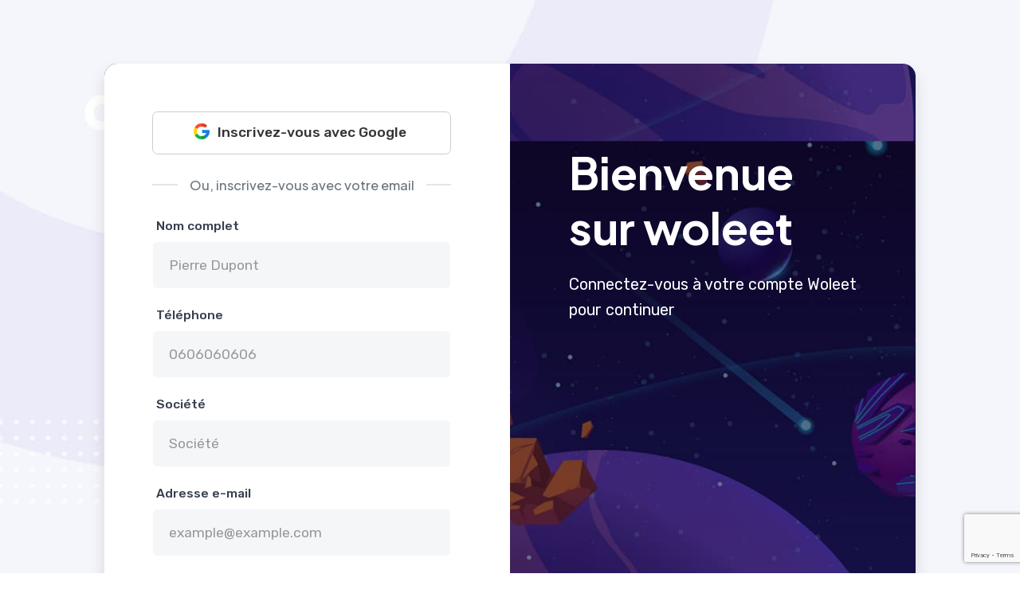

--- FILE ---
content_type: text/html; charset=UTF-8
request_url: https://woleet.io/signup.php
body_size: 2945
content:
<!doctype html>
<!-- Martex - Software, App, SaaS & Startup Landing Pages Pack design by DSAThemes (http://www.dsathemes.com) -->
<!--[if lt IE 7 ]><html class="ie ie6" lang="en"> <![endif]-->
<!--[if IE 7 ]><html class="ie ie7" lang="en"> <![endif]-->
<!--[if IE 8 ]><html class="ie ie8" lang="en"> <![endif]-->
<!--[if (gte IE 9)|!(IE)]><!-->
<html lang="en">




	<head>

		<meta charset="utf-8">
		<meta http-equiv="X-UA-Compatible" content="IE=edge">
		<meta name="author" content="DSAThemes">	
		<meta name="description" content="Inscrivez-vous gratuitement sur Woleet pour signer, horodater et prouver l’intégrité de vos documents grâce à la blockchain. Simple, rapide et sécurisé.">
		<meta name="keywords" content="Responsive, HTML5, DSAThemes, Landing, Software, Mobile App, SaaS, Startup, Creative, Digital Product">	
		<meta name="viewport" content="width=device-width, initial-scale=1">
				
  		<!-- SITE TITLE -->
		<title>Créer un compte Woleet – Signature & Horodatage Blockchain sécurisés</title>
							
		<!-- FAVICON AND TOUCH ICONS -->
		<link rel="shortcut icon" href="images/favicon.ico" type="image/x-icon">
		<link rel="icon" href="images/favicon.ico" type="image/x-icon">
		<link rel="apple-touch-icon" sizes="152x152" href="images/favicon.ico">
		<link rel="apple-touch-icon" sizes="120x120" href="images/favicon.ico">
		<link rel="apple-touch-icon" sizes="76x76" href="images/favicon.ico">
		<link rel="apple-touch-icon" href="images/favicon.ico">
		<link rel="icon" href="images/favicon.ico" type="image/x-icon">

		<!-- GOOGLE FONTS -->
		<link href="https://fonts.googleapis.com/css2?family=Rubik:wght@300;400;500;600;700&amp;display=swap" rel="stylesheet">
		<link href="https://fonts.googleapis.com/css2?family=Plus+Jakarta+Sans:wght@400;500;600;700&amp;display=swap" rel="stylesheet">
		<link href="https://fonts.googleapis.com/css2?family=Inter:wght@400;500;600;700;800&amp;display=swap" rel="stylesheet">
		
		<!-- BOOTSTRAP CSS -->
		<link href="css/bootstrap.min.css" rel="stylesheet">
				
		<!-- FONT ICONS -->
		<link href="css/flaticon.css" rel="stylesheet">

		<!-- PLUGINS STYLESHEET -->
		<link href="css/menu.css" rel="stylesheet">	
		<link id="effect" href="css/dropdown-effects/fade-down.css" media="all" rel="stylesheet">
		<link href="css/magnific-popup.css" rel="stylesheet">	
		<link href="css/owl.carousel.min.css" rel="stylesheet">
		<link href="css/owl.theme.default.min.css" rel="stylesheet">
		<link href="css/lunar.css" rel="stylesheet">

		<!-- ON SCROLL ANIMATION -->
		<link href="css/animate.css" rel="stylesheet">

		<!-- TEMPLATE CSS -->
		<link href="css/blue-theme.css" rel="stylesheet">
		<!-- <link href="css/crocus-theme.css" rel="stylesheet"> -->
		<!-- <link href="css/green-theme.css" rel="stylesheet"> -->
		<!-- <link href="css/magenta-theme.css" rel="stylesheet"> -->
		<!-- <link href="css/pink-theme.css" rel="stylesheet"> -->
		<!-- <link href="css/purple-theme.css" rel="stylesheet"> -->
		<!-- <link href="css/skyblue-theme.css" rel="stylesheet"> -->
		<!-- <link href="css/red-theme.css" rel="stylesheet"> -->
		<!-- <link href="css/violet-theme.css" rel="stylesheet"> -->	
		
		<!-- RESPONSIVE CSS -->
		<link href="css/responsive.css" rel="stylesheet">

	</head>




	<body> 




		<!-- PRELOADER SPINNER
		============================================= -->	
		<div id="loading" class="loading--theme">
			<div id="loading-center"><span class="loader"></span></div>
		</div>




		<!-- PAGE CONTENT
		============================================= -->	
		<div id="page" class="page font--jakarta">




			<!-- SIGN UP PAGE
			============================================= -->
			<div id="signup" class="bg--scroll login-section division">
				<div class="container">
					<div class="row justify-content-center">


						<!-- REGISTER PAGE WRAPPER -->
						<div class="col-lg-11">
							<div class="register-page-wrapper r-16 bg--fixed">	
								<div class="row">


									<!-- SIGN UP FORM -->
									<div class="col-md-6">
										<div class="register-page-form">
											<form name="signupform" id="signupform" class="row sign-up-form" method="POST" action="signupApi.php">
												<input  type="hidden" name="page" value="signup.php"> 
																								<!-- Google Button -->	
												<div class="col-md-12">
													<a  href="https://accounts.google.com/o/oauth2/v2/auth?response_type=code&access_type=online&client_id=834858280545-iv7befcuja28gsnr22kdnbgm0hl1a2h0.apps.googleusercontent.com&redirect_uri=https%3A%2F%2Fwww.woleet.io%2FsignupApi.php&state&scope=email%20profile&approval_prompt=auto" class="btn btn-google ico-left">
														<img src="images/png_icons/google.png" alt="google-icon"> Inscrivez-vous avec Google
													</a>
												</div>  

												<!-- Login Separator -->
												<div class="col-md-12 text-center">	
													<div class="separator-line">Ou, inscrivez-vous avec votre email</div>
												</div>

												<!-- Form Input -->	
												<div class="col-md-12">
													<p class="p-sm input-header">Nom complet</p>
													<input class="form-control name" type="text" name="name" placeholder="Pierre Dupont" required> 
												</div>
												
												<!-- Form Input -->	
												<div class="col-md-12">
													<p class="p-sm input-header">Téléphone</p>
													<input class="form-control email" type="tel" name="phone" placeholder="0606060606" required> 
												</div>

												<!-- Form Input -->																				
												<div class="col-md-12">
													<p class="p-sm input-header">Société</p>
													<input class="form-control email" type="text" name="societe" placeholder="Société"> 
												</div>

												<!-- Form Input -->	
												<div class="col-md-12">
													<p class="p-sm input-header">Adresse e-mail</p>
													<input class="form-control email" type="email" name="email" placeholder="example@example.com" required> 
												</div>

												<!-- Form Input -->	
												<div class="col-md-12">
													<p class="p-sm input-header">Mot de passe</p>
													<div class="wrap-input">
														<span class="btn-show-pass ico-20"><span class="flaticon-visibility eye-pass"></span></span>
														<input class="form-control password" type="password" name="password" placeholder="min 8 characters" required> 
													</div>
												</div>

												<!-- Checkbox -->
												<div class="col-md-12">
													<div class="form-data">
														<span>En cliquant sur 'Créer un compte', vous acceptez nos 
															<a target="_blank" href="CGWOLEET.pdf">Conditions générales</a>
														</span>
													</div>
												</div>
													
												<!-- Form Submit Button -->	
												<div class="col-md-12">
													<button type="submit"  class="btn btn--theme hover--theme submit g-recaptcha" data-sitekey="6Ldi_U0UAAAAADAcgCVupZp6fHHr16C1JpMoZCL6" data-callback='onSubmit' data-action='submit'>Créer un compte</button>
												</div> 

												<!-- Log In Link -->	
												<div class="col-md-12">
													<p class="create-account text-center">
														Vous avez déjà un compte ? <a href="https://sign.woleet.io/sign-in" class="color--theme">Connexion</a>
													</p>
												</div> 

											</form>
										</div>
									</div>	<!-- END SIGN UP FORM -->


									<!-- SIGN UP PAGE TEXT -->
									<div class="col-md-6">
										<div class="register-page-txt color--white">


											<!-- Section ID -->	
						 					<span class="section-id"></span>

											<!-- Title -->
											<h2 class="s-48 w-700">Bienvenue
												</h2>
											<h2 class="s-48 w-700">sur woleet</h2>

											<!-- Text -->
											<p class="p-md mt-25">Connectez-vous à votre compte Woleet pour continuer
											</p>

											<!-- Copyright -->
											<div class="register-page-copyright">
												<p class="p-sm">&copy; 2023 woleet. <span>All Rights Reserved</span></p>
											</div>

										</div>
									</div>	<!-- END SIGN UP PAGE TEXT -->


								</div>  <!-- End row -->
							</div>	<!-- End register-page-wrapper -->
						</div>	<!-- END REGISTER PAGE WRAPPER -->


			 		</div>	   <!-- End row -->	
			 	</div>	   <!-- End container -->		
			</div>	<!-- END SIGN UP PAGE -->




		</div>	<!-- END PAGE CONTENT -->	




		<!-- EXTERNAL SCRIPTS
		============================================= -->	
		<script src="js/jquery-3.7.0.min.js"></script>
		<script src="js/bootstrap.min.js"></script>	
		<script src="js/modernizr.custom.js"></script>
		<script src="js/jquery.easing.js"></script>
		<script src="js/jquery.appear.js"></script>
		<script src="js/menu.js"></script>
		<script src="js/owl.carousel.min.js"></script>
		<script src="js/pricing-toggle.js"></script>
		<script src="js/jquery.magnific-popup.min.js"></script>
		<script src="js/jquery.validate.min.js"></script>
		<script src="js/jquery.ajaxchimp.min.js"></script>	
		<script src="js/popper.min.js"></script>
		<script src="js/lunar.js"></script>
		<script src="js/wow.js"></script>
				
		<!-- Custom Script -->		
		<script src="js/custom.js"></script>
		<script src="https://www.google.com/recaptcha/api.js"></script>												


		<script async src="https://www.googletagmanager.com/gtag/js?id=G-BREG9W5CTE"></script>
		<script>
			window.dataLayer = window.dataLayer || [];
		  	function gtag(){dataLayer.push(arguments);}
		  	gtag('js', new Date());
		
		  	gtag('config', 'G-BREG9W5CTE');
		  	function onSubmit(token) {
     			document.getElementById("signupform").submit();
   		  	}														


		</script>


	</body>




</html>

--- FILE ---
content_type: text/html; charset=utf-8
request_url: https://www.google.com/recaptcha/api2/anchor?ar=1&k=6Ldi_U0UAAAAADAcgCVupZp6fHHr16C1JpMoZCL6&co=aHR0cHM6Ly93b2xlZXQuaW86NDQz&hl=en&v=9TiwnJFHeuIw_s0wSd3fiKfN&size=invisible&sa=submit&anchor-ms=20000&execute-ms=30000&cb=ukccdmieu9ws
body_size: 49058
content:
<!DOCTYPE HTML><html dir="ltr" lang="en"><head><meta http-equiv="Content-Type" content="text/html; charset=UTF-8">
<meta http-equiv="X-UA-Compatible" content="IE=edge">
<title>reCAPTCHA</title>
<style type="text/css">
/* cyrillic-ext */
@font-face {
  font-family: 'Roboto';
  font-style: normal;
  font-weight: 400;
  font-stretch: 100%;
  src: url(//fonts.gstatic.com/s/roboto/v48/KFO7CnqEu92Fr1ME7kSn66aGLdTylUAMa3GUBHMdazTgWw.woff2) format('woff2');
  unicode-range: U+0460-052F, U+1C80-1C8A, U+20B4, U+2DE0-2DFF, U+A640-A69F, U+FE2E-FE2F;
}
/* cyrillic */
@font-face {
  font-family: 'Roboto';
  font-style: normal;
  font-weight: 400;
  font-stretch: 100%;
  src: url(//fonts.gstatic.com/s/roboto/v48/KFO7CnqEu92Fr1ME7kSn66aGLdTylUAMa3iUBHMdazTgWw.woff2) format('woff2');
  unicode-range: U+0301, U+0400-045F, U+0490-0491, U+04B0-04B1, U+2116;
}
/* greek-ext */
@font-face {
  font-family: 'Roboto';
  font-style: normal;
  font-weight: 400;
  font-stretch: 100%;
  src: url(//fonts.gstatic.com/s/roboto/v48/KFO7CnqEu92Fr1ME7kSn66aGLdTylUAMa3CUBHMdazTgWw.woff2) format('woff2');
  unicode-range: U+1F00-1FFF;
}
/* greek */
@font-face {
  font-family: 'Roboto';
  font-style: normal;
  font-weight: 400;
  font-stretch: 100%;
  src: url(//fonts.gstatic.com/s/roboto/v48/KFO7CnqEu92Fr1ME7kSn66aGLdTylUAMa3-UBHMdazTgWw.woff2) format('woff2');
  unicode-range: U+0370-0377, U+037A-037F, U+0384-038A, U+038C, U+038E-03A1, U+03A3-03FF;
}
/* math */
@font-face {
  font-family: 'Roboto';
  font-style: normal;
  font-weight: 400;
  font-stretch: 100%;
  src: url(//fonts.gstatic.com/s/roboto/v48/KFO7CnqEu92Fr1ME7kSn66aGLdTylUAMawCUBHMdazTgWw.woff2) format('woff2');
  unicode-range: U+0302-0303, U+0305, U+0307-0308, U+0310, U+0312, U+0315, U+031A, U+0326-0327, U+032C, U+032F-0330, U+0332-0333, U+0338, U+033A, U+0346, U+034D, U+0391-03A1, U+03A3-03A9, U+03B1-03C9, U+03D1, U+03D5-03D6, U+03F0-03F1, U+03F4-03F5, U+2016-2017, U+2034-2038, U+203C, U+2040, U+2043, U+2047, U+2050, U+2057, U+205F, U+2070-2071, U+2074-208E, U+2090-209C, U+20D0-20DC, U+20E1, U+20E5-20EF, U+2100-2112, U+2114-2115, U+2117-2121, U+2123-214F, U+2190, U+2192, U+2194-21AE, U+21B0-21E5, U+21F1-21F2, U+21F4-2211, U+2213-2214, U+2216-22FF, U+2308-230B, U+2310, U+2319, U+231C-2321, U+2336-237A, U+237C, U+2395, U+239B-23B7, U+23D0, U+23DC-23E1, U+2474-2475, U+25AF, U+25B3, U+25B7, U+25BD, U+25C1, U+25CA, U+25CC, U+25FB, U+266D-266F, U+27C0-27FF, U+2900-2AFF, U+2B0E-2B11, U+2B30-2B4C, U+2BFE, U+3030, U+FF5B, U+FF5D, U+1D400-1D7FF, U+1EE00-1EEFF;
}
/* symbols */
@font-face {
  font-family: 'Roboto';
  font-style: normal;
  font-weight: 400;
  font-stretch: 100%;
  src: url(//fonts.gstatic.com/s/roboto/v48/KFO7CnqEu92Fr1ME7kSn66aGLdTylUAMaxKUBHMdazTgWw.woff2) format('woff2');
  unicode-range: U+0001-000C, U+000E-001F, U+007F-009F, U+20DD-20E0, U+20E2-20E4, U+2150-218F, U+2190, U+2192, U+2194-2199, U+21AF, U+21E6-21F0, U+21F3, U+2218-2219, U+2299, U+22C4-22C6, U+2300-243F, U+2440-244A, U+2460-24FF, U+25A0-27BF, U+2800-28FF, U+2921-2922, U+2981, U+29BF, U+29EB, U+2B00-2BFF, U+4DC0-4DFF, U+FFF9-FFFB, U+10140-1018E, U+10190-1019C, U+101A0, U+101D0-101FD, U+102E0-102FB, U+10E60-10E7E, U+1D2C0-1D2D3, U+1D2E0-1D37F, U+1F000-1F0FF, U+1F100-1F1AD, U+1F1E6-1F1FF, U+1F30D-1F30F, U+1F315, U+1F31C, U+1F31E, U+1F320-1F32C, U+1F336, U+1F378, U+1F37D, U+1F382, U+1F393-1F39F, U+1F3A7-1F3A8, U+1F3AC-1F3AF, U+1F3C2, U+1F3C4-1F3C6, U+1F3CA-1F3CE, U+1F3D4-1F3E0, U+1F3ED, U+1F3F1-1F3F3, U+1F3F5-1F3F7, U+1F408, U+1F415, U+1F41F, U+1F426, U+1F43F, U+1F441-1F442, U+1F444, U+1F446-1F449, U+1F44C-1F44E, U+1F453, U+1F46A, U+1F47D, U+1F4A3, U+1F4B0, U+1F4B3, U+1F4B9, U+1F4BB, U+1F4BF, U+1F4C8-1F4CB, U+1F4D6, U+1F4DA, U+1F4DF, U+1F4E3-1F4E6, U+1F4EA-1F4ED, U+1F4F7, U+1F4F9-1F4FB, U+1F4FD-1F4FE, U+1F503, U+1F507-1F50B, U+1F50D, U+1F512-1F513, U+1F53E-1F54A, U+1F54F-1F5FA, U+1F610, U+1F650-1F67F, U+1F687, U+1F68D, U+1F691, U+1F694, U+1F698, U+1F6AD, U+1F6B2, U+1F6B9-1F6BA, U+1F6BC, U+1F6C6-1F6CF, U+1F6D3-1F6D7, U+1F6E0-1F6EA, U+1F6F0-1F6F3, U+1F6F7-1F6FC, U+1F700-1F7FF, U+1F800-1F80B, U+1F810-1F847, U+1F850-1F859, U+1F860-1F887, U+1F890-1F8AD, U+1F8B0-1F8BB, U+1F8C0-1F8C1, U+1F900-1F90B, U+1F93B, U+1F946, U+1F984, U+1F996, U+1F9E9, U+1FA00-1FA6F, U+1FA70-1FA7C, U+1FA80-1FA89, U+1FA8F-1FAC6, U+1FACE-1FADC, U+1FADF-1FAE9, U+1FAF0-1FAF8, U+1FB00-1FBFF;
}
/* vietnamese */
@font-face {
  font-family: 'Roboto';
  font-style: normal;
  font-weight: 400;
  font-stretch: 100%;
  src: url(//fonts.gstatic.com/s/roboto/v48/KFO7CnqEu92Fr1ME7kSn66aGLdTylUAMa3OUBHMdazTgWw.woff2) format('woff2');
  unicode-range: U+0102-0103, U+0110-0111, U+0128-0129, U+0168-0169, U+01A0-01A1, U+01AF-01B0, U+0300-0301, U+0303-0304, U+0308-0309, U+0323, U+0329, U+1EA0-1EF9, U+20AB;
}
/* latin-ext */
@font-face {
  font-family: 'Roboto';
  font-style: normal;
  font-weight: 400;
  font-stretch: 100%;
  src: url(//fonts.gstatic.com/s/roboto/v48/KFO7CnqEu92Fr1ME7kSn66aGLdTylUAMa3KUBHMdazTgWw.woff2) format('woff2');
  unicode-range: U+0100-02BA, U+02BD-02C5, U+02C7-02CC, U+02CE-02D7, U+02DD-02FF, U+0304, U+0308, U+0329, U+1D00-1DBF, U+1E00-1E9F, U+1EF2-1EFF, U+2020, U+20A0-20AB, U+20AD-20C0, U+2113, U+2C60-2C7F, U+A720-A7FF;
}
/* latin */
@font-face {
  font-family: 'Roboto';
  font-style: normal;
  font-weight: 400;
  font-stretch: 100%;
  src: url(//fonts.gstatic.com/s/roboto/v48/KFO7CnqEu92Fr1ME7kSn66aGLdTylUAMa3yUBHMdazQ.woff2) format('woff2');
  unicode-range: U+0000-00FF, U+0131, U+0152-0153, U+02BB-02BC, U+02C6, U+02DA, U+02DC, U+0304, U+0308, U+0329, U+2000-206F, U+20AC, U+2122, U+2191, U+2193, U+2212, U+2215, U+FEFF, U+FFFD;
}
/* cyrillic-ext */
@font-face {
  font-family: 'Roboto';
  font-style: normal;
  font-weight: 500;
  font-stretch: 100%;
  src: url(//fonts.gstatic.com/s/roboto/v48/KFO7CnqEu92Fr1ME7kSn66aGLdTylUAMa3GUBHMdazTgWw.woff2) format('woff2');
  unicode-range: U+0460-052F, U+1C80-1C8A, U+20B4, U+2DE0-2DFF, U+A640-A69F, U+FE2E-FE2F;
}
/* cyrillic */
@font-face {
  font-family: 'Roboto';
  font-style: normal;
  font-weight: 500;
  font-stretch: 100%;
  src: url(//fonts.gstatic.com/s/roboto/v48/KFO7CnqEu92Fr1ME7kSn66aGLdTylUAMa3iUBHMdazTgWw.woff2) format('woff2');
  unicode-range: U+0301, U+0400-045F, U+0490-0491, U+04B0-04B1, U+2116;
}
/* greek-ext */
@font-face {
  font-family: 'Roboto';
  font-style: normal;
  font-weight: 500;
  font-stretch: 100%;
  src: url(//fonts.gstatic.com/s/roboto/v48/KFO7CnqEu92Fr1ME7kSn66aGLdTylUAMa3CUBHMdazTgWw.woff2) format('woff2');
  unicode-range: U+1F00-1FFF;
}
/* greek */
@font-face {
  font-family: 'Roboto';
  font-style: normal;
  font-weight: 500;
  font-stretch: 100%;
  src: url(//fonts.gstatic.com/s/roboto/v48/KFO7CnqEu92Fr1ME7kSn66aGLdTylUAMa3-UBHMdazTgWw.woff2) format('woff2');
  unicode-range: U+0370-0377, U+037A-037F, U+0384-038A, U+038C, U+038E-03A1, U+03A3-03FF;
}
/* math */
@font-face {
  font-family: 'Roboto';
  font-style: normal;
  font-weight: 500;
  font-stretch: 100%;
  src: url(//fonts.gstatic.com/s/roboto/v48/KFO7CnqEu92Fr1ME7kSn66aGLdTylUAMawCUBHMdazTgWw.woff2) format('woff2');
  unicode-range: U+0302-0303, U+0305, U+0307-0308, U+0310, U+0312, U+0315, U+031A, U+0326-0327, U+032C, U+032F-0330, U+0332-0333, U+0338, U+033A, U+0346, U+034D, U+0391-03A1, U+03A3-03A9, U+03B1-03C9, U+03D1, U+03D5-03D6, U+03F0-03F1, U+03F4-03F5, U+2016-2017, U+2034-2038, U+203C, U+2040, U+2043, U+2047, U+2050, U+2057, U+205F, U+2070-2071, U+2074-208E, U+2090-209C, U+20D0-20DC, U+20E1, U+20E5-20EF, U+2100-2112, U+2114-2115, U+2117-2121, U+2123-214F, U+2190, U+2192, U+2194-21AE, U+21B0-21E5, U+21F1-21F2, U+21F4-2211, U+2213-2214, U+2216-22FF, U+2308-230B, U+2310, U+2319, U+231C-2321, U+2336-237A, U+237C, U+2395, U+239B-23B7, U+23D0, U+23DC-23E1, U+2474-2475, U+25AF, U+25B3, U+25B7, U+25BD, U+25C1, U+25CA, U+25CC, U+25FB, U+266D-266F, U+27C0-27FF, U+2900-2AFF, U+2B0E-2B11, U+2B30-2B4C, U+2BFE, U+3030, U+FF5B, U+FF5D, U+1D400-1D7FF, U+1EE00-1EEFF;
}
/* symbols */
@font-face {
  font-family: 'Roboto';
  font-style: normal;
  font-weight: 500;
  font-stretch: 100%;
  src: url(//fonts.gstatic.com/s/roboto/v48/KFO7CnqEu92Fr1ME7kSn66aGLdTylUAMaxKUBHMdazTgWw.woff2) format('woff2');
  unicode-range: U+0001-000C, U+000E-001F, U+007F-009F, U+20DD-20E0, U+20E2-20E4, U+2150-218F, U+2190, U+2192, U+2194-2199, U+21AF, U+21E6-21F0, U+21F3, U+2218-2219, U+2299, U+22C4-22C6, U+2300-243F, U+2440-244A, U+2460-24FF, U+25A0-27BF, U+2800-28FF, U+2921-2922, U+2981, U+29BF, U+29EB, U+2B00-2BFF, U+4DC0-4DFF, U+FFF9-FFFB, U+10140-1018E, U+10190-1019C, U+101A0, U+101D0-101FD, U+102E0-102FB, U+10E60-10E7E, U+1D2C0-1D2D3, U+1D2E0-1D37F, U+1F000-1F0FF, U+1F100-1F1AD, U+1F1E6-1F1FF, U+1F30D-1F30F, U+1F315, U+1F31C, U+1F31E, U+1F320-1F32C, U+1F336, U+1F378, U+1F37D, U+1F382, U+1F393-1F39F, U+1F3A7-1F3A8, U+1F3AC-1F3AF, U+1F3C2, U+1F3C4-1F3C6, U+1F3CA-1F3CE, U+1F3D4-1F3E0, U+1F3ED, U+1F3F1-1F3F3, U+1F3F5-1F3F7, U+1F408, U+1F415, U+1F41F, U+1F426, U+1F43F, U+1F441-1F442, U+1F444, U+1F446-1F449, U+1F44C-1F44E, U+1F453, U+1F46A, U+1F47D, U+1F4A3, U+1F4B0, U+1F4B3, U+1F4B9, U+1F4BB, U+1F4BF, U+1F4C8-1F4CB, U+1F4D6, U+1F4DA, U+1F4DF, U+1F4E3-1F4E6, U+1F4EA-1F4ED, U+1F4F7, U+1F4F9-1F4FB, U+1F4FD-1F4FE, U+1F503, U+1F507-1F50B, U+1F50D, U+1F512-1F513, U+1F53E-1F54A, U+1F54F-1F5FA, U+1F610, U+1F650-1F67F, U+1F687, U+1F68D, U+1F691, U+1F694, U+1F698, U+1F6AD, U+1F6B2, U+1F6B9-1F6BA, U+1F6BC, U+1F6C6-1F6CF, U+1F6D3-1F6D7, U+1F6E0-1F6EA, U+1F6F0-1F6F3, U+1F6F7-1F6FC, U+1F700-1F7FF, U+1F800-1F80B, U+1F810-1F847, U+1F850-1F859, U+1F860-1F887, U+1F890-1F8AD, U+1F8B0-1F8BB, U+1F8C0-1F8C1, U+1F900-1F90B, U+1F93B, U+1F946, U+1F984, U+1F996, U+1F9E9, U+1FA00-1FA6F, U+1FA70-1FA7C, U+1FA80-1FA89, U+1FA8F-1FAC6, U+1FACE-1FADC, U+1FADF-1FAE9, U+1FAF0-1FAF8, U+1FB00-1FBFF;
}
/* vietnamese */
@font-face {
  font-family: 'Roboto';
  font-style: normal;
  font-weight: 500;
  font-stretch: 100%;
  src: url(//fonts.gstatic.com/s/roboto/v48/KFO7CnqEu92Fr1ME7kSn66aGLdTylUAMa3OUBHMdazTgWw.woff2) format('woff2');
  unicode-range: U+0102-0103, U+0110-0111, U+0128-0129, U+0168-0169, U+01A0-01A1, U+01AF-01B0, U+0300-0301, U+0303-0304, U+0308-0309, U+0323, U+0329, U+1EA0-1EF9, U+20AB;
}
/* latin-ext */
@font-face {
  font-family: 'Roboto';
  font-style: normal;
  font-weight: 500;
  font-stretch: 100%;
  src: url(//fonts.gstatic.com/s/roboto/v48/KFO7CnqEu92Fr1ME7kSn66aGLdTylUAMa3KUBHMdazTgWw.woff2) format('woff2');
  unicode-range: U+0100-02BA, U+02BD-02C5, U+02C7-02CC, U+02CE-02D7, U+02DD-02FF, U+0304, U+0308, U+0329, U+1D00-1DBF, U+1E00-1E9F, U+1EF2-1EFF, U+2020, U+20A0-20AB, U+20AD-20C0, U+2113, U+2C60-2C7F, U+A720-A7FF;
}
/* latin */
@font-face {
  font-family: 'Roboto';
  font-style: normal;
  font-weight: 500;
  font-stretch: 100%;
  src: url(//fonts.gstatic.com/s/roboto/v48/KFO7CnqEu92Fr1ME7kSn66aGLdTylUAMa3yUBHMdazQ.woff2) format('woff2');
  unicode-range: U+0000-00FF, U+0131, U+0152-0153, U+02BB-02BC, U+02C6, U+02DA, U+02DC, U+0304, U+0308, U+0329, U+2000-206F, U+20AC, U+2122, U+2191, U+2193, U+2212, U+2215, U+FEFF, U+FFFD;
}
/* cyrillic-ext */
@font-face {
  font-family: 'Roboto';
  font-style: normal;
  font-weight: 900;
  font-stretch: 100%;
  src: url(//fonts.gstatic.com/s/roboto/v48/KFO7CnqEu92Fr1ME7kSn66aGLdTylUAMa3GUBHMdazTgWw.woff2) format('woff2');
  unicode-range: U+0460-052F, U+1C80-1C8A, U+20B4, U+2DE0-2DFF, U+A640-A69F, U+FE2E-FE2F;
}
/* cyrillic */
@font-face {
  font-family: 'Roboto';
  font-style: normal;
  font-weight: 900;
  font-stretch: 100%;
  src: url(//fonts.gstatic.com/s/roboto/v48/KFO7CnqEu92Fr1ME7kSn66aGLdTylUAMa3iUBHMdazTgWw.woff2) format('woff2');
  unicode-range: U+0301, U+0400-045F, U+0490-0491, U+04B0-04B1, U+2116;
}
/* greek-ext */
@font-face {
  font-family: 'Roboto';
  font-style: normal;
  font-weight: 900;
  font-stretch: 100%;
  src: url(//fonts.gstatic.com/s/roboto/v48/KFO7CnqEu92Fr1ME7kSn66aGLdTylUAMa3CUBHMdazTgWw.woff2) format('woff2');
  unicode-range: U+1F00-1FFF;
}
/* greek */
@font-face {
  font-family: 'Roboto';
  font-style: normal;
  font-weight: 900;
  font-stretch: 100%;
  src: url(//fonts.gstatic.com/s/roboto/v48/KFO7CnqEu92Fr1ME7kSn66aGLdTylUAMa3-UBHMdazTgWw.woff2) format('woff2');
  unicode-range: U+0370-0377, U+037A-037F, U+0384-038A, U+038C, U+038E-03A1, U+03A3-03FF;
}
/* math */
@font-face {
  font-family: 'Roboto';
  font-style: normal;
  font-weight: 900;
  font-stretch: 100%;
  src: url(//fonts.gstatic.com/s/roboto/v48/KFO7CnqEu92Fr1ME7kSn66aGLdTylUAMawCUBHMdazTgWw.woff2) format('woff2');
  unicode-range: U+0302-0303, U+0305, U+0307-0308, U+0310, U+0312, U+0315, U+031A, U+0326-0327, U+032C, U+032F-0330, U+0332-0333, U+0338, U+033A, U+0346, U+034D, U+0391-03A1, U+03A3-03A9, U+03B1-03C9, U+03D1, U+03D5-03D6, U+03F0-03F1, U+03F4-03F5, U+2016-2017, U+2034-2038, U+203C, U+2040, U+2043, U+2047, U+2050, U+2057, U+205F, U+2070-2071, U+2074-208E, U+2090-209C, U+20D0-20DC, U+20E1, U+20E5-20EF, U+2100-2112, U+2114-2115, U+2117-2121, U+2123-214F, U+2190, U+2192, U+2194-21AE, U+21B0-21E5, U+21F1-21F2, U+21F4-2211, U+2213-2214, U+2216-22FF, U+2308-230B, U+2310, U+2319, U+231C-2321, U+2336-237A, U+237C, U+2395, U+239B-23B7, U+23D0, U+23DC-23E1, U+2474-2475, U+25AF, U+25B3, U+25B7, U+25BD, U+25C1, U+25CA, U+25CC, U+25FB, U+266D-266F, U+27C0-27FF, U+2900-2AFF, U+2B0E-2B11, U+2B30-2B4C, U+2BFE, U+3030, U+FF5B, U+FF5D, U+1D400-1D7FF, U+1EE00-1EEFF;
}
/* symbols */
@font-face {
  font-family: 'Roboto';
  font-style: normal;
  font-weight: 900;
  font-stretch: 100%;
  src: url(//fonts.gstatic.com/s/roboto/v48/KFO7CnqEu92Fr1ME7kSn66aGLdTylUAMaxKUBHMdazTgWw.woff2) format('woff2');
  unicode-range: U+0001-000C, U+000E-001F, U+007F-009F, U+20DD-20E0, U+20E2-20E4, U+2150-218F, U+2190, U+2192, U+2194-2199, U+21AF, U+21E6-21F0, U+21F3, U+2218-2219, U+2299, U+22C4-22C6, U+2300-243F, U+2440-244A, U+2460-24FF, U+25A0-27BF, U+2800-28FF, U+2921-2922, U+2981, U+29BF, U+29EB, U+2B00-2BFF, U+4DC0-4DFF, U+FFF9-FFFB, U+10140-1018E, U+10190-1019C, U+101A0, U+101D0-101FD, U+102E0-102FB, U+10E60-10E7E, U+1D2C0-1D2D3, U+1D2E0-1D37F, U+1F000-1F0FF, U+1F100-1F1AD, U+1F1E6-1F1FF, U+1F30D-1F30F, U+1F315, U+1F31C, U+1F31E, U+1F320-1F32C, U+1F336, U+1F378, U+1F37D, U+1F382, U+1F393-1F39F, U+1F3A7-1F3A8, U+1F3AC-1F3AF, U+1F3C2, U+1F3C4-1F3C6, U+1F3CA-1F3CE, U+1F3D4-1F3E0, U+1F3ED, U+1F3F1-1F3F3, U+1F3F5-1F3F7, U+1F408, U+1F415, U+1F41F, U+1F426, U+1F43F, U+1F441-1F442, U+1F444, U+1F446-1F449, U+1F44C-1F44E, U+1F453, U+1F46A, U+1F47D, U+1F4A3, U+1F4B0, U+1F4B3, U+1F4B9, U+1F4BB, U+1F4BF, U+1F4C8-1F4CB, U+1F4D6, U+1F4DA, U+1F4DF, U+1F4E3-1F4E6, U+1F4EA-1F4ED, U+1F4F7, U+1F4F9-1F4FB, U+1F4FD-1F4FE, U+1F503, U+1F507-1F50B, U+1F50D, U+1F512-1F513, U+1F53E-1F54A, U+1F54F-1F5FA, U+1F610, U+1F650-1F67F, U+1F687, U+1F68D, U+1F691, U+1F694, U+1F698, U+1F6AD, U+1F6B2, U+1F6B9-1F6BA, U+1F6BC, U+1F6C6-1F6CF, U+1F6D3-1F6D7, U+1F6E0-1F6EA, U+1F6F0-1F6F3, U+1F6F7-1F6FC, U+1F700-1F7FF, U+1F800-1F80B, U+1F810-1F847, U+1F850-1F859, U+1F860-1F887, U+1F890-1F8AD, U+1F8B0-1F8BB, U+1F8C0-1F8C1, U+1F900-1F90B, U+1F93B, U+1F946, U+1F984, U+1F996, U+1F9E9, U+1FA00-1FA6F, U+1FA70-1FA7C, U+1FA80-1FA89, U+1FA8F-1FAC6, U+1FACE-1FADC, U+1FADF-1FAE9, U+1FAF0-1FAF8, U+1FB00-1FBFF;
}
/* vietnamese */
@font-face {
  font-family: 'Roboto';
  font-style: normal;
  font-weight: 900;
  font-stretch: 100%;
  src: url(//fonts.gstatic.com/s/roboto/v48/KFO7CnqEu92Fr1ME7kSn66aGLdTylUAMa3OUBHMdazTgWw.woff2) format('woff2');
  unicode-range: U+0102-0103, U+0110-0111, U+0128-0129, U+0168-0169, U+01A0-01A1, U+01AF-01B0, U+0300-0301, U+0303-0304, U+0308-0309, U+0323, U+0329, U+1EA0-1EF9, U+20AB;
}
/* latin-ext */
@font-face {
  font-family: 'Roboto';
  font-style: normal;
  font-weight: 900;
  font-stretch: 100%;
  src: url(//fonts.gstatic.com/s/roboto/v48/KFO7CnqEu92Fr1ME7kSn66aGLdTylUAMa3KUBHMdazTgWw.woff2) format('woff2');
  unicode-range: U+0100-02BA, U+02BD-02C5, U+02C7-02CC, U+02CE-02D7, U+02DD-02FF, U+0304, U+0308, U+0329, U+1D00-1DBF, U+1E00-1E9F, U+1EF2-1EFF, U+2020, U+20A0-20AB, U+20AD-20C0, U+2113, U+2C60-2C7F, U+A720-A7FF;
}
/* latin */
@font-face {
  font-family: 'Roboto';
  font-style: normal;
  font-weight: 900;
  font-stretch: 100%;
  src: url(//fonts.gstatic.com/s/roboto/v48/KFO7CnqEu92Fr1ME7kSn66aGLdTylUAMa3yUBHMdazQ.woff2) format('woff2');
  unicode-range: U+0000-00FF, U+0131, U+0152-0153, U+02BB-02BC, U+02C6, U+02DA, U+02DC, U+0304, U+0308, U+0329, U+2000-206F, U+20AC, U+2122, U+2191, U+2193, U+2212, U+2215, U+FEFF, U+FFFD;
}

</style>
<link rel="stylesheet" type="text/css" href="https://www.gstatic.com/recaptcha/releases/9TiwnJFHeuIw_s0wSd3fiKfN/styles__ltr.css">
<script nonce="71SigAvtWVPv5Y71uQvkyQ" type="text/javascript">window['__recaptcha_api'] = 'https://www.google.com/recaptcha/api2/';</script>
<script type="text/javascript" src="https://www.gstatic.com/recaptcha/releases/9TiwnJFHeuIw_s0wSd3fiKfN/recaptcha__en.js" nonce="71SigAvtWVPv5Y71uQvkyQ">
      
    </script></head>
<body><div id="rc-anchor-alert" class="rc-anchor-alert"></div>
<input type="hidden" id="recaptcha-token" value="[base64]">
<script type="text/javascript" nonce="71SigAvtWVPv5Y71uQvkyQ">
      recaptcha.anchor.Main.init("[\x22ainput\x22,[\x22bgdata\x22,\x22\x22,\[base64]/[base64]/[base64]/[base64]/[base64]/[base64]/[base64]/[base64]/[base64]/[base64]\\u003d\x22,\[base64]\x22,\x22wpPCkcODw59iKDJjwpvDr8KEeRh9eWHDqcO2wo7Dgy5/LcK/wovDp8O4wrjCj8KELwjDjXbDrsOTN8Oiw7hsSEs6YRbDtVpxwpLDlWpwTcO9wozCicOuUDsRwqQmwp/[base64]/DicOQwqgdfX/CkGvDmislwqQnw6LChcKddV3Ds8OmG1XDkMOofsK4VyjCgBlrw5lhwq7CrBkECcOYFSMwwpUIesKcwp3DtWnCjkzDjgrCmsOCwqrDp8KBVcO/[base64]/w6jCv8K6cMOXM1x3EsOPw7t/w6LDsmx/wqrDq8OgwoAEwqtww7rCijbDjGbDk1zCo8KDYcKWWjJkwpHDk1rDiAkkX2/CnCzCocOywr7Do8O4UXpswqHDvcKpYXzCrsOjw7lsw6tSdcKrFcOMK8KOwptOT8OEw5how5HDvFVNAgF6EcOvw7tELsOaZhI8O2UlTMKhXsO9wrESw4U2wpNbQsOWKMKACcO8S0/Cgj1Zw4Z4w5XCrMKedwRXeMKawoQoJWvDqG7CqgLDjyBOIQTCrCk9f8KiJ8KlU0vClsK2wrXCgknDtcO8w6RqTSRPwpFJw5TCv2Jqw5jDhFY1byTDosK2FiRIw6hLwqc2w6vCgRJzwp3DusK5KzYxAwBlw7scwpnDsA4tR8OWQj4nw6/CvcOWU8OuEGHCi8OePMKMwpfDl8O+Dj1WaEsaw6DCoQ0dwrrCrMOrwqrCpMOAAyzDmVlsUlMbw5PDm8K+Sy1zwrPChMKUUFU3fsKfAQRaw7c/[base64]/Drw0ZMcKCUT1gw63Dg8K/UsOywpZvw5Etw5fDv0DDiMO3OsO/RXNfwq5vw6svTllMwoFXw5bCtCEYw6tEcsKRwpXDpsO7wpBuY8O6bRdnwrkHcsO8w6PCkArDnHIjDBZewpcDwoPDqMKTw7nDn8KlwqvDusKlQsOHwoTDoEIcNMK4XsK8wpFywpbDosOkOH/DncOZAD3DpcOOfsOWJxhHw63CoAjDgVbDncKgw6bDicKzf1dHDMOHw4xDRWxUwovDmQsKd8K2w5zDoMKiO2DDgwlOWTbCnRjCrcKPwrTCk1zCosKNw4fCqG/Ckh7DjUN9XcOoST4QMx7Dii1/LHsGwq/[base64]/DrTPDusK5R8KyPsO7w43DrVd3wpHDjcKVO3Qjw7DDplHDo1VSwoFxwoDDgTJYHQrCjibCvCkQElDDviPDrnnCmwfDlC8IMTtpBGzDrCsHOk8+w5BoZcOrS38/bXvDtXtlwrV9TcOeXsOeZ1pfRcOiwrrChE5gUsKXesOoQ8Onw48Cw455w5zCqX4pwrlrwqHDrQnCmsOgMGfCkzsVw7LCjsO/w7dhw4xXw4JINsKUwrlrw6bDrWHDvW8VSjdMwpzClMKKaMOQYsO5dcO+w5PCgUnCgVLCrcK4elguUHnDqWdKGsKVBQB+D8KvB8KMQW8/[base64]/[base64]/CimNIw4QZIsKzwoxOLg4ocwFNTsKCT0cRbcOxwqYqQCttw5pnwr/Dv8K4MsOVw63DsRXDssKYFcK/wokZasK1w6xuwrssIsOrSMOaSWHCgE7DvgfClcKJTMOCwqhEWMKSw7QCb8OsKMO1bRTDi8OeI2HCmiPDhcObWiXDh3k3wrMEwpfDmcOaBR/CoMKKw7tEwqXDgnPDkmXCicK8BVAkU8K3McKrwovDtcOSAMK1R2s2KC5Pw7HCv13DnsO8wpHCv8OXb8KJMSvCrh93wpzCusKfwonDhMKIPRvChB0Zw4rCscK/[base64]/[base64]/aGZKCcKjw6ZNw47DsyzDmwcEwpDCtsOiG8OJE3PDsyFtw7tTwrHDh8OQTUXCulh6CsORwqjDt8OaRsO2w6bCplLCszcUTsOVXABxZcK8WMKWwrIDw7UDwpzCsMKnw5HDnlALw57DmHgxS8KiwoY0EMOmERE3TMOiw57DlsOSw7/CklDCvMKqwqvDl1rDo1PDpjnDt8KFPQ/DhxnClRPDljdnw7dUwpZrwpjDuGwAwoDCkXdRw5PDmSfCjw3CtCzDoMKAw6A2w6DDisKrGg/CvFLDvgFYIiLDo8KbwpTCmsOlP8Khwqw9w5zDrTk1w7jCqicAUsKyw6vDnsKiBcKUwoUVwrTDmsOjYMK9wpXCuXXCu8OqIGRuNxM3w67Cph/CkMKWwpxtw5/CrMKAwqXCpcKYw6w2KAYHwotMwp5eHkAkEcKwNxLCs0pMesOaw7sMw5Rbw5jDpArCqsOhJUfDgsOQwrVEwrQCOMOawp/CpEBLA8K/wpZlSSPDtzV2w4/DmwzDjcKBWcKCBMKbKcOKw4MUwrjCkcO/[base64]/CncK9w5DDkwXCo8OuwoTDnMK+fUAEw4Apw7hNScOxawLDp8KLVg/[base64]/[base64]/DkzlCM8OYw78GDjDCoCt/eGMEw7TCksObwqnDnUPCsyYeAMOHcQ8Cw53Dtgd8wo7DkEPCnVtxw43CtSkVXDHDmTk1w77DoHnCj8K+wrAiSMKnwoVFJ3nCuTLDumJWLMKrw6YRXMOyNUwbKhZWHBTCkE50PsKyOcKmwq0RCnYMwq8ew5bCpHV4FsOVV8KIWTbDoQFjfcKbw7vCp8O/FMO/wpBjw6zDgy0Sf3cnEsOZZlrDpMO8woszZMO2w74cUWMAw5/[base64]/[base64]/w554NMKJasOXw7cfaEnCglTDjxnClFTDkcOLLTHDsDwfw7DDqG/CncOUOlFZw4rCksOew6wrw4FZEzBXLxlXDMOAw7hMw51Pw7PDmwF5w7Qbw5tGwoM1wqPDm8K4ScOvQ2sCKMKYwp8VHsOsw6zDv8Kgw5dZNsOuw5JrCH5mV8OsSHnCsMKXwqpywodDw5zDncOBOMKsVgfDj8Otwr4CHsOCVXloNsKPGRQWGxRHdsKWNQ/DgS7DmjcxKAPCj2gbw69cwqh9wonCqMKJwo7DvMO5JMKxbTPDnwrDmiUGH8OGesK7RQ4qw4zDrnFrbcK0wo5Xwq4qw5JzwpoRwqTDgcOrMsOyS8OeWTFEw7FMwpo/[base64]/[base64]/wo8hwpt3SsKkMcOTw6A8woskVsKsc8Odwq8Gw7/DpQoBwqFRw5fDs8Ogw6PDlDtiw4nCgcONOMKGw4LCo8OPwrUJShluXsOZV8K8dStQw5MoNMOqwqrDqTAXBUfCu8K7wq51GMKRUHzDqcKcNXxUwqFlwpjDo0vChndFCQzCqsK/JcKfwoMBaQl1PgMlPcKlw6RVIMOcM8KDZw1Hw7bDt8KowqkAKkHCsxbDvsKGNiRcccK9FwHCmUfDrlRudmIswq/Co8O6wozChUvCp8OgwqoLC8KHw4/[base64]/Cs8O+wqRawrNTwoMiwoJSXcKPQWXCqsO/ZUN9MsK4wqx2Uloiw6MAwqzDokFrKMOjwqh/woRpCcOQBsOUwpPDsMOnf13CmH/ChAXDpsK7ccOxw4c1KAjClBTCmsO5wpDCgsKfw4bCky3DssOuwp3ClsO+wrfCjMO/T8KVdmYdGgXCpcOTw6nDuz9OehBMEMKcLRwYwrLDmTvDgcOTwrXDtMOBw57DiBrDhSMVw77CgzbDi0dnw4TCgsKbX8K1w77Dl8O0w6tOwpRUw7/CrEctw6NkwpQMJMKjwpTDk8OODsKxwp7CoR/[base64]/DqsOuwpETaDYDWUAzEMKCwpHDhcKfw5fChMOtw6MdwocbDTEYVTLDjyFXw40EJcOBwqfCghPDrcKSUiXCrMOzwqHDicKnJMOIwrnDpsOvw7XCun/CpH4QwqfCr8OUw78Tw684wrDCm8K8w7wcdcKuNMOSS8OiwpbDvF9ZGUs/[base64]/[base64]/wrfDg27DhsO9fRfCrMOdCFYRw7/Dm1HDhULCqVsWwp9LwqY8w7J4wpjDvFnCtCHDsVNHw50wwrsTw7HDg8OIwqbCmcOGQ07Dp8KtGjA/w54KwqthwooPw4lVOmsEw6LDjcOOwr7DjcKewp9rTUl1wqt4fE7CtcOjwqzCrsOewpMGw5A1IFZWVXdzZQIJw4BJwpHDmcKdwpXClj7DlcK3w4PDpnp7wo13w4p0w4vDuyrDmsK5w5XCvMO0w6rCsA0nbsK/[base64]/VsOXW200U8ORdQxsBMO6w4ZQw5XDmDbDqBzDmSNGMlEdasKJwrXDlMKXfnvDnMKDO8KdOcKlwqHCnTQqcDJ8w4zDhcO7woN5wrfDsnDCsVXCmQAww7PCrnnDhAvCjUQFw4U3AFJEw6rDogrCp8Oxw7rCgCzCjMOoAsOtWMKUw7MBY09aw6JjwpIdUR7DkC/[base64]/[base64]/Cjwpuw6zCncKpw4PClE3Dhl3DlsOFS8KqGlcaJMK/w4zDg8K0wps1w6DDh8OWY8KDw5I1wp8+Uw/DkMKNw7Q8TjFLwrxbOz7ChiXCqivCsTtxwqs4fsKhw77DvDluwo9wLzrDhTjCgcKtP2x6w6IvUMKuwo0YccKzw6o6On3CvkjDojE5wpXDrcKmw48Aw6R0DyPDlsOYwpvDnVMywpbCsnDDhMOIDmdAwplfK8OSw4ssNMOkUcKHYMK/wqnClcKvwp8eHsK1wqgWJzvChREeOXLCoTpFeMKiBcOiICkMw5ZfwoPDnsO0bcOMw7/[base64]/[base64]/b8Opw67DtsKLw5PDgkfCuglwS8OjBcKFEMKnw7/DqcKpIQRKwrrCqMKlUnk1EcKxdjfCv0AwwplAdQloasONQETDgW3CnMOzFMO9bg7Ch341VMKuXsKzw4/CrH5Ae8OqwrbCrMK4w5/DsgJew6BUacOVw7Y7WGDDsTVdG2Bnw6gQwoY1fcOWOhVzQcKSImHDoVcXZMO1wrkAw7vCrcOfRsKSw6jDgsKewrI/[base64]/W3fDoHfCnsKwUTUhw4LDrMKywpTCoU12w6QHw5TDpTjDsRQ2wqvCmsO1IMK+MsKGw5pKLcOqwosxwpXDscKxZBtES8KwFcOhwpDDi20Qw60fwozCh1fCm1lSRMKJwq5iw5x3G0vDo8OrUUTDmGBJPcKbAX/Du2XCiErDgU9uYMKCDsKFw7/DusK2w6XDk8KvF8KJw5TCv2XDszjDkw1Zw6J4w5JFwpt3BcKow6PDj8KLI8KYwrrCmS7DvcO1e8ONwq/Du8ORwoDCisKHw4QOwpMow7pyRyjChxfDuG4zfcKgfsK/PMKOw4nDmx5iw55bQiTCkxYjw5geKCrDlcKEwpzDhcKjwpXDuyN/w6TCm8KQA8Odw4pZw6otL8Onw5huGsKNwqnDj2HCvsOQw7zCpwkOHsKQwqtOImnDu8KSCGLDj8O8HX1TLj7DrXXCg09Nw6pbX8K/fcO5w4/[base64]/bljCnMOpdGbCjjRid8Oee8OBw5PDqsOAPcKIFMKWC0RSw6HCscKuwpXCqsOdIR3CvcOIw5J2esK3w6TDssKEw6J6LArCpMKSBCM/dy/CgcOKwo/CrMOvW1gpK8KWQMObw4Aawq06VkfDgcOVwroGwqDCnUjDnkPDicOXSsKvYQQnJcOfwodewrXDvzbDscOnRcKAQDnDj8O/IsKmwooOZBwgDUpuTsOtVVzCvMKUNsOrw5rCqcOaC8OYwqVvwoDCv8Oaw7gEw4x2O8OxNHFIw5FdH8Oyw7hIw58ZwrLDpsOfwp/[base64]/DuCnDvTklDy02Z8K6wqN4WMKzwrV6wq5qw7/CjVB2woUNCTbDp8OUWsOpKgHDuS9rB3XDtHHCtcO9X8ONNx0LRUbDvMOrwpfDjCbCmSATwrvCvDvDjcKiw43Dr8OwOsO3w6rDi8KuaiIsB8Kew7zDoW9fwqjCv2nDtsOiGnTDlgpFDWA1wprCplbCgMKKwp3DlWBSw5Enw4h/[base64]/KMOLw5DCi8KqA1bDkMO8wrnDsSY8w6LCrcOYT8OZfsOFQ2PDscOjMMKAYTtew4c2wonDiMOwL8OzZcOFwqPChnjCoGsMwqXCgUfDjn5Gw4/CplZSw79UQ0Mrw4ECw6l1UFnDkQ/DqMO+w5/CkCHDqcK9McOWERNZPMKQM8O0wqTDs3DCq8OkJMKiFQTDgMOnw4fCt8OtLhzCj8OiW8KMwrxDwojDisOCwoDCusKYTDXDnV7CksKtw5ctwojCq8KKGzgKElVwwq/Cr2ZAKwjCqF9qw5HDicKTw60VLcO8w4NEwrJkwphdZQrCi8Klwp4wbsKXwqNzRcKQwpppwonCrAw7I8OAwonCk8OJw7h+wp/DpgTDtlMcBTYGWVfDiMKVw49fdhoew5LDusKFw6rCvEfCm8O4Uk8HwrjCmEs/HcK+wpHDgsOdMcOWPMOfw4LDl0taWVnDiR/CvMKMwqLCigfCsMOneDPCt8KDw5d6XlrCkU/DiwfDvDTCjwE3w7PDvVlDKhMLRsKtZkoFfwjDj8KUXDxMHcKdDsK8w7gaw7hqC8KOPy4nw7TCuMKvNE3DiMKUKsKow41QwrhvRy1Bw5TCqxXDvTtbw4hEw44fc8O0woQOS3TCrsKRRw9uwofDhcOYw7HCkcK+w7fDkXPDgk/CpgrDljfDlcKedzPCjipiW8KBwoFcwqvCkQHChMKrC2DCpBzCu8K2VMObAsKpwrvCkWIQw60XwpE+NMO3woxvwpHCojfCmcKGTF/Cugh1RcOMPiLDsTs/GmNiRMKzwpPCkMOMw7VFBlPCtsKpSxhqw70BE1jCn3vCtMKMXMKdSsOrBsKWwqbCkTLDm3rCk8Ktw7ttw7h7MMK9wonCpCPDo1HDn3PDhFfDlgzCul3DhgUhXlXDjSgZZz5OLsKjTjvDn8O/wpXDicKwwr0Tw7Acw7LDp0/CvW9TUMKKHjsEcCfCqsOEChHDgMO8wrXDvh5mJx/CvsKWwrxBNcKpw4MlwpMcecKwYRZ4FcO9w4YzWFNjwrA0dsOswqUIwoJ4CMKuVRrDjMKZw5Mfw4zCssOBLsK3wrd2EsOTa0XDtCPDlEbClUh4w5MGXxFmOQTDkycpMMOzwrN+w5/[base64]/Ds8OCJHDCv8KYWE0nc8KbScKSJsOrw6XCnMOjwogsVMOXEsOowpwAMGjDn8KpWWfCnyRgwrk2w5JkF1/[base64]/wpYnQ0DDk3hiw5zCqsO/wq0vwrjCi8KTwo/CicOBTzXDkDTCkDvDm8KMw4JuUMKARsKFwqFIBzLCuTTCknA0w6NrMwXDgMO5w4XDmxVpKDxBw65vwq58wqFCHDDDsmrDkHVMwpBYw4kiw5N/w7DDtlfCjcK1wrHDm8KlcnoSw5HDgxLDn8KRwqfDtRLCsVIkdX5Ow63DnQLDtSJ4CMO2YMOtw4VpMsOxw77DrcKRPsOdc3FAH10ZQsKeMsKkwqddaB/[base64]/w4vClSXCgcKHwpYhRcKCdXt1wqTCisOTw5XDmgPDg2tPw7jDvWEAw7lcwrrCsMOhLlPCs8OFw4Zxwp7ChXEMQhrCkk7DtMKtw6/CrcK0FcK1w4lLGsOaw47CjMOKRFHDrnPCtGB6worDnyrCnMKbAWdJfBzCrcOcG8KURCrCpDDCjsOfwpUkwo/[base64]/CjMKCf8O2wpMIOlPDvirDnsKHY8ONW3kKw7zCusKjw6kvGMOUwr4aasOww7dve8Ktw4t7f8KnSQwjwr0Zw43Cv8K2wqLClcOpC8Odw5vCkFpmw7jCimzCj8KUfcOuAsODwoorE8K/HsKRw4IuV8OOw6HDh8K5SWZ7w7I6LcOuwothw70qwq7DnzLCtFzCg8Kbwp3CqsKHwo7ChAjCmMK5w5HCqsOlT8OLXE4oJVRRGHPDpn4pw4fCj33CmsOJVksjLsKRASzDhkTDi03Du8KGE8OYKEXDjsK9OGHCs8OjPsKJN2fCgnDDny/DjjtndMKewot0w7nCmcK0wpvChVrCtFBKTQd1GGBAT8KBNDJbw4nDmMK7CCcbOsOQAh9Hwo3DhsOHwqdaw4XDrmHDry3Cm8KKQlrDgFA7MFFVK3xtw54Ww7TCjmbCu8OFwovCpnchw7rCpQUjw7fCknoxHF/[base64]/[base64]/DgcOKbznCu8Okwp/CocObccK4wrDDnsOxw5MzwrQECBkww51FDHEGRQfDonzDhsKyP8KEeMKcw7cYHcOqOsK4wpkRwpnDjMOlw5LDtw7CtMOWVsK3PxNEZULDncOoO8KXw7rDucOpw5VUw5bDv00KQm/Dhi4UGQcWGnhCw6kxEsKmwo5OBF/ClxPDj8KZwrZMwp90NMKrbVTCqSsVb8KWVA5Ew7DCrcKTNMOIQWtKw5ZtCHXCq8OlSSrDohl2wprCp8KHw40Ew5PDncKZVMO/X1/DuGDCicOLw7TCu1k5wpjDvsOjwqLDoBECwol6w7kHX8Kfe8KAwqXDozlxwohuwofDoyN2wp3Dg8KVBCjDpcOafMOkJzJJEX/Cl3ZUwobDssK/Z8ObwqnDk8KMCwIHw7gSwpY+S8OWBcKDHzI8BcORDng2woMgD8Okw6fDjVIRTsK3ZMOIDcKsw4oZwq4UwqDDqsOUw6jCjAUPfGvCkcKrw68zw7oKRxnCjz/DjcKKVyPDn8KRw4zCpsKCwqHCskwBYjQtwpR0w6/CisK7wqpWS8O+w5bCnSNXwrjDiAfDrhrCicKuw6sEwp4cTltdwqlvEMKxwp03YX/DsAzCp2klw4hAwpNjLUvDugXDj8Kdwoc4LsO5wqnCtsOBezsfw6ludFkWw5EIEsKgw5VUwqdmwpgHVMKAKsKMwphDVThVJC/CtXhMPnPDkMKwDMK4GcOnDsKZGUgxw4w6WBnDnC7CosOgwrDDjsOdwrJHD1bDsMOmMG/Dnw5fIFhOIcKEHsKOTsK/w7/ChwPDtcORw7XDvUY+NypZw4fCrMKwd8OuO8Ohw55lwq7Ct8KnQsOgwqEHwoHDuBQ/PHl1w6fCsUIYAsO3w7ouwoHDg8O/Sg5dIcOzIivCpUzDg8OtCMKBDBnCvcO0wrnDiBjCq8K4aBx5w4h/XgXCuWoHwp5YFMKGw4xAEcO9GRnCs31bwoF9wrfDg0x+w51gDMOACU/DvBHDrixyfBFhw71cw4PDi3Frw5lhw49WBhvCosO8QcOow47DiWYUSTk2OR/DqMO9w7bDqcK+wrdkJsOZMlwowpzCkTxEw6jCssKAMX7DksKMwqAmelPCixB6w5wIwqHDhWcOFcOnU1Fqw6kgEcKmwrcLwr1/BsKBW8O9wrMlSVXDjGXCm8Kzc8KYJsKFE8Kxw7XChsO1wpgyw4zCrh8nw5bCkSbCv1YQw6k3MsOIGA/ChMK7w4LDnMOxYMOdCMKRC1pqw6Z9wqIlJsOnw7jDomTDiidfM8KwIMKcwqDCqsKzwr7ClsK5wr3CgcKCcMOMGQAtMMOgInDDkMOLw7QJfj8SECrDssK2w5vDviBCw68dw68MYUbCtsOsw5DDmcOIwoppDcKrwqfDr3TDv8KLOT4ewpTDvXddGsO3w64cw74/dcK4ZBhBRWFPw6NOwofCigcNw6HCt8KeP2HDhcK4w77Dv8ODw5/CicK7wpIywppfw7fDvXlfwq/DoAwew73DpMKFwqpgw7fDljULwo/CuGbCscKLwog6w6gHaMO0ATRRwp3Dh0zCv3vDrn/DhlDCusKHdFhEwqI5w43CgQLCucO3w5sXwrpACMOawr7DlMKzwqjCpwMKwoTDk8OtDRkYwo3CtgVRaU9pw73CmlBROjHCkzrCvlPChcOowqnDk0HDl1HDqMOFHGdYwrTDgcKyw5XCgcOhGsKxw7I8EXjChDQswovCslcIesOMEMKrYF7CiMO/G8KgDsKBwrwfw47CgXHDscORU8KkPsOWwroGPcO/w6VWwp3DjcOiV3E6U8Kow5RvfMKsaW7DicK5wq1fQcOfw5/DhjzCqRwwwp0ZwrJfW8KedMKWFRHDmlJMasK4wovDv8KUw6vCusKqw7XDgA3ChnXCh8O8wpfCosKGw5fCvRjDh8KXO8KqcWbDvcOywrbDrsOpwqHCm8KcwpEzbMOWwplqQxQGwrE1woQtUcKhw4/DkWPDkcO/[base64]/DmMKNP8OEwql2wqDDlMKnw7vDjWZiQMKNPsKswrTDvMKiFCVeel3CqWtTwqPDmFt/w5jCiW/CvhN/[base64]/[base64]/[base64]/CnsKDQ8OtXn4TBErDj3BaLCZCw7hmWgrDinEvfR/CgiMowpd0wqNWA8OkWcKEwoPDpcO/Z8Kvw408TAokacKIwprDlcOvwqYdw7giw5PDjcKERsOnw4VcS8Kowrs3w7LCucOXw4BCDMKDMMO9ZsOVw6p5w6k5wo5lwrfCqwVLw4HCmcKvw4kfAcKUJgPCg8KyVXzDkHzCicK+w4PDvBpyw7DCl8O1EcOSeMOjw5FwWSMkw7/DtsOmwolLaEnDgsKVwpzCm38Uw5vDqcOkZlnDssOBARnCtMOQLT/CslY/w6nCmQzDvEYKw4pkYMKvC0JiwpDCmMKpw6zDk8KLw7fDhWNMdcKsw6zCr8OZH0R8wpzDjkRIwoPDvmtUw4XDssOEFibDqXLCjMKZDWxdw7HCqcODw5Yswq/CnMO4wrhSw5HClsOdBUNXcyxTKMOhw5/DumJ2w5QTAHLDisOJecOzPMOScydBwrjDuRxywrLConfDg8K2w6k7SMO6wqV1S8KgcMKdw6c4w4XDqsKtdxTCsMKtw5jDu8O8wprCmsKqXgUbw5I+dF7DqsK6wp/Cp8O0wozCrsOswojDnwvDoEMPwpDDicK7WSVYdA7DoxVdwrjCssK1wqvDtUHCvcKaw6hFwp7ClcOpw7xzfsOiwqTCtiTDthTDk0J2Uj7CrSkbfSwrwrtBW8OWdhkJYC/DnsOsw7tTw4AHw6XDpxXClVbDtMKmw6fCkcOswo46UcO4f8ObEGZYOsKpw6HChBlJAlXDncKMUlzCrcKUwrAvw53CszDCg2nDoGbCm0/DhMOtScK5S8OuH8O5AsKzPl8Ew6kvwqVhQ8OWA8OeWCEiw4rCisKfwqTDpQpFw6JBw6nCtcKywpICW8O6w4nClh7Cv2bCj8Kfw4VtHcKJwoMFw5TDksKDwp/CilrCoCApK8OYwrxVaMKbMcKBTy9waFJzw6nDgcKBFGoTVcO6wpYUw5Q7w5c3ODZDHjMSKsKNScOIwqjDvMKdwpDCqUPDhMObX8KND8K7N8KBw6fDq8Kxw5TCkh7ClwAlG3dAdk3DlsOpUcO+CsKjJcKwwpEeHWUMTE/DmBnCkUQPwrLDkFA9YcKtwrfClMKnwrp/[base64]/CtHENw6DCo8OGPgxlwozDjyNLw7okw4U2wqI2JWAywrUowpxyXwJsaA3DrEHDgsOQWARlwrspaSXCnlgVdMKkMcOow5nCuwbCgcOvwonDhcO/IcOtWATDgTBPwqrCn0fDm8OUw6kvwqfDg8K7MlXDuTcewqzDr31tegvCscO8w4M8wp7DkgJgf8Kqw6RIw6jCi8Kcwr3DpmYDw4jCr8KmwqV2wr55GcOlw6zCocKBGsOWCMKQwpvCvMKkw51Kw57Cu8Krw7peWcKSRsORJcO/w7TCqVrCpcORAhrDvmnCrWobworCssKQLcO2w5YfwqxoYVAew5RGOMK+w5cNIjMPwpoywpPDkVnCncK/[base64]/CvFFXAAnCiMOzw7sHP1tBA8Kbw77DpzXDk25AdRzCrMK/w5zCjsOhQcOcw7PCiAgjw4RARXwjBmXDjcOpe8KJw6BYw6zCjwrDnCDDokdRI8OYRm99Ml5md8KkKsO5w7DCjSTCmMKTw4lAwo/DhC3DnsOKesOAAsOMdFdjaWojw5YvKFrClMKtFkoCw5PDoV4fQsOVWUfDih/[base64]/[base64]/DncOZwq40HMO4MMKbXUEJwpfChWoXwr4DdHfDncKaC0lKwrNyw43CucOcw6gywrDCosO0Q8Kiw4ITNSdwGxFScsKNH8ONwpVCwooFw6pIR8OwbDNBCicBw6bDuirDusOAIyc9fn09w4zCpmFhaUNMKlHDoVjCkB0VW0QkwoTDrn/[base64]/wqPDm8KgTjlAwpkfRsK+McOQwqbDu0XCrcKiw7LDpghWU8OxJjzChi8Owq1USixbwq3CqglFw4vCkMKhw745R8OhwqrDgcKjRcOTwqTDucKEwr7CgzrDqSBsVhfDicOgGhhQwqLDucOKwrcDwrfCicOXwq7CqRVWVklNw7h+wp/Dnj8Ew49jwpVXwqnCksOtA8K4L8O+w4nCusOFwojCs0Y/w4XClsO7BCc4P8KoABjCqy7DjwzCn8KJFMKbw4LDnMOgcW/CuMKrw5knIcKJw6PDglTDsMKIH3HCkU/Cug/CsEnDoMOdw7pyw5vCvnDCuwgCwr4NwoELM8KtX8Kdw7hywp0twrfCq2rCqkpPw6XDuBTCl1PDlRAFwp7DrMOlw79aVV7Dhh7CuMOGw7s+w5XDmsK2wo/[base64]/CmlJEIsKGQsKBwrt/wos6H8O7RCErP1XCjzTDjMO8wr/DvXF5w67CtS3Ds8KHVUPCicOxOsKnw74aAxvClkANZmvDrMKQIcOxwrwgw5V0FzZcw7fChcKHCMKpwpVcwq3CiMKMUcOGeAI3wqAIYMKNw6rCpQ3CrMO+QcOEVlzDn1htbsOkwqMDw6HDt8OILBBoKnhjwpxTwrYgM8KKw547wq3DrUAdwqnDgFZ4wqHDkAF8a8K/w6LChcKpw6LCpxB9HhfCosOgDWlMeMOhfgbCryrDo8O6Tn/DsB4lOAfDoQTCnMKGwo3DkcOtc2DCrhxKwoXDpwBDw7LCvcKmwqk7wp/[base64]/UC4/UMOdw7TDlm/DukLDh8KAwq7DoMOhwpoRwosqHnTDp1bCsj7DvQPDng/CmcOVAsKbR8Kew4PDln8qYm/CqcKQwpAqw6t/[base64]/DpCDDuFfCmgTDqgHDnkkWwqPDjDLDtsOhPXk/A8KTwpRnw5ctw53DoAIhw5NPCsK4fRjCjMKNKcOVamTCjx/DihIcNRwhJcOMGcOqw48iw6t9AMOFwrPClnQJJgvDtcKmwq0AfsOXF2fCqMOmwpnCjsKEwohHwpBlVnpJLXTCnBvCmXvDgG/DlMO1Y8OzdMOrBmvDmsO7UT3CmShuUXjDksKUNsKow4UNKlsuScOKa8OpwqswZ8OBw7/DgBcuHBzCkgRWwq4yw7HCjVXCtj5Lw7EzwqnCll3DrsKYScKGw7zCkyRIwpHDlVBuM8KVfF8Iw45Xw4ERw4Fewqk3XcOuPsKPecOGe8O0asOew7PCqmDCjVLDjMKtw5vDocKWX1TDiwwow4zCh8OywpnCv8KfDhFwwo4cwprDozNnL8Oqw5/[base64]/P8KzTB/DgcOOa8OTP3TCk3EDwrzCpsOyw5/ClMK4wokXIcObJjnCucOAw4ctwrbDrzXDv8OSWsOIIcObRcKXXl5Yw6NLBMOkPmHDicKecT3CsXvDlg8/T8OCw6VWw4FQwoBOwolPwod0w7kEFlwqwqpSw6kLaxfDq8OVCcKwZsOaE8KgZsOkTmrDkDs6w69ufijCn8OmdCcJQ8K1XjLCscOSYMOCwq/DpsKASxHDl8KDPhPCu8KNw4XCrsOPw7URRcKQw7E2FkHCpRrCqQPChsOUQcKoJcO6Ihdnwp/DvjVfwrXDsjACUMOpw5wSOyUawqzDlcK5GMKSLwISQHbDisKVwoxgw5zDoHfCh0TDiT/[base64]/eUzDuWJHD1LDhGhIYhwmUMOMw4A0e8K9YcK/a8OQw60Ka8KTwrxgNsKgLMKJWX9/[base64]/WWPCvwDDvcO/[base64]/Cnll4DcOKw6dfwp1jw7Ypw4jCoMKXMMKMwrDDgcKYenwbXALDhm5HP8KCwrRSfGUdXX/Dq17DqcKCw702A8KMw7QROsO6w7PDpcK+dsKxwpx7woNNwpbCqG7ChDfDicO7JcKkV8KowonDojlzbm5jwq7Cs8OcQMO9wrUALcOTUBzCvsKgw6rCphvCi8Kow7LCh8OjK8OMaBhgZcKpOQ4TwpVww7XDuzB9wp1Twqk/[base64]/[base64]/CmMKyw4ZOw4lOXcOLw4R9ajjCusOYecK2w74QwoLCkQbDksKnw6XCpX/CkcKyRi8Qw7/CjR8XVx15RRUXVWl2wo/CnFtOWsOoe8OpVjY3W8OHw6fDn1QXfTPCsVpmaXh1KETDo2DDkAvCiRnCnsK0BMOVasK+E8KrGMO1T2AaPTBRQ8KVB1QNw7DCoMOLY8K0wqtqw5UUw57DiMOjwqM3wpXDuV/CksOsGcKywphiHD0KPxjDpjQEICDDsS7CgEpbwq8Cw5rCoxEqacKDO8O/fcKUw4DDlHZpDWHChMOww4ZpwrwMw4rClMKcw4cXTngNccKMQMK2w6JIw4hBw7IvUsKrw7how6lbw5pVw4PCucKUPsOMXQ83w7vCk8KOBcOKIAnCtcOMw7fDt8OywpwEWMK/[base64]/[base64]/[base64]/CoMOkw7bDpirDnsKBAnbCqHnCuMOawrx1FTsSwpp5w5kcw5TCvMOXw6PDpsKZe8ODEngZw6o4wrhIwr4Iw7/[base64]/CiMOgw7VYwqx8wofCocKcI8O9w4IvQF7DocOXAsKHwo4ew74bw4zCqMOAwrEMwrLDjcKNw6dIw4HDpcOswovCrMK7wqhtMGbCicOcOsOVw6fDsUZ6w7HDvQlHwq0kw78/ccKRw6g+wq92w73DgE1LwqrCicKCcWTCnz80HQdaw4hbPsKATSoAwp5nw7rDu8K+DMKmSMOsORXDnsK1VD3Cp8K+E0U5AcOiw7XDhT7DgUkIJsKSRlvDiMK7PGZLUsOJw6jCocO9G206wrfDtTLCgsKAwpfCjcKhw6ElwoPCkCMJw4J4wpdow6Ydei/CrsKEwqwJwrx5PB8Pw7ERE8Kd\x22],null,[\x22conf\x22,null,\x226Ldi_U0UAAAAADAcgCVupZp6fHHr16C1JpMoZCL6\x22,0,null,null,null,1,[21,125,63,73,95,87,41,43,42,83,102,105,109,121],[-3059940,432],0,null,null,null,null,0,null,0,null,700,1,null,0,\x22CvYBEg8I8ajhFRgAOgZUOU5CNWISDwjmjuIVGAA6BlFCb29IYxIPCPeI5jcYADoGb2lsZURkEg8I8M3jFRgBOgZmSVZJaGISDwjiyqA3GAE6BmdMTkNIYxIPCN6/tzcYADoGZWF6dTZkEg8I2NKBMhgAOgZBcTc3dmYSDgi45ZQyGAE6BVFCT0QwEg8I0tuVNxgAOgZmZmFXQWUSDwiV2JQyGAA6BlBxNjBuZBIPCMXziDcYADoGYVhvaWFjEg8IjcqGMhgBOgZPd040dGYSDgiK/Yg3GAA6BU1mSUk0GhkIAxIVHRTwl+M3Dv++pQYZxJ0JGZzijAIZ\x22,0,0,null,null,1,null,0,0],\x22https://woleet.io:443\x22,null,[3,1,1],null,null,null,0,3600,[\x22https://www.google.com/intl/en/policies/privacy/\x22,\x22https://www.google.com/intl/en/policies/terms/\x22],\x22miFgYRpbMmkQa21Atve0pWKnmqnQ4zr32ySyJcTs9AY\\u003d\x22,0,0,null,1,1768464165618,0,0,[149,3,199,124],null,[41,76,210,236],\x22RC-1lCzNmd9ekb0lg\x22,null,null,null,null,null,\x220dAFcWeA6ExbD_yUm7fLR48_je4gYGOxRPOdcNnP0rp1_yT8SmmkuzimVsdaq6-3B9Q9Mg6eXdzkyxdYjhVTI8_LvYMohe79nZeg\x22,1768546965621]");
    </script></body></html>

--- FILE ---
content_type: application/javascript
request_url: https://woleet.io/js/custom.js
body_size: 2458
content:
// JavaScript Document


	$(window).on('load', function() {
	
		"use strict";

		/*----------------------------------------------------*/
		/*	Preloader
		/*----------------------------------------------------*/
		
		var preloader = $('#loading'),
			loader = preloader.find('#loading-center');
			loader.fadeOut();
			preloader.delay(400).fadeOut('slow');


		/*----------------------------------------------------*/
		/*	Modal Window
		/*----------------------------------------------------*/
			
		setTimeout(function () {
		    $(".modal:not(.auto-off)").modal("show");
		},3600);
				
	});


	$(window).on('scroll', function() {
		
		"use strict";
					
		/*----------------------------------------------------*/
		/*	Navigtion Menu Scroll
		/*----------------------------------------------------*/	
		
		var b = $(window).scrollTop();
		
		if( b > 80 ){		
			$(".wsmainfull").addClass("scroll");
		} else {
			$(".wsmainfull").removeClass("scroll");
		}				

	});


	$(document).ready(function() {
			
		"use strict";


		new WOW().init();


		/*----------------------------------------------------*/
		/*	Mobile Menu Toggle
		/*----------------------------------------------------*/

		if ( $(window).outerWidth() < 992 ) {
			$('.wsmenu-list li.nl-simple, .wsmegamenu li, .sub-menu li').on('click', function() {				
				 $('body').removeClass("wsactive");	
				 $('.sub-menu').slideUp('slow');
     			 $('.wsmegamenu').slideUp('slow');	
     			 $('.wsmenu-click').removeClass("ws-activearrow");
        		 $('.wsmenu-click02 > i').removeClass("wsmenu-rotate");
			});
		}

		if ( $(window).outerWidth() < 992 ) {
			$('.wsanimated-arrow').on('click', function() {				
				 $('.sub-menu').slideUp('slow');
     			 $('.wsmegamenu').slideUp('slow');	
     			 $('.wsmenu-click').removeClass("ws-activearrow");
        		 $('.wsmenu-click02 > i').removeClass("wsmenu-rotate");
			});
		}


	    /*----------------------------------------------------*/
		/*	Accordion
		/*----------------------------------------------------*/

		$(".accordion > .accordion-item.is-active").children(".accordion-panel").slideDown();
				
		$(".accordion > .accordion-item").on('click', function() {
			$(this).siblings(".accordion-item").removeClass("is-active").children(".accordion-panel").slideUp();
			$(this).toggleClass("is-active").children(".accordion-panel").slideToggle("ease-out");
		});


		/*----------------------------------------------------*/
		/*	Tabs
		/*----------------------------------------------------*/

		$('ul.tabs-1 li').on('click', function(){
			var tab_id = $(this).attr('data-tab');

			$('ul.tabs-1 li').removeClass('current');
			$('.tab-content').removeClass('current');

			$(this).addClass('current');
			$("#"+tab_id).addClass('current');
		});


		/*----------------------------------------------------*/
		/*	Single Image Lightbox
		/*----------------------------------------------------*/
				
		$('.image-link').magnificPopup({
		  type: 'image'
		});	


		/*----------------------------------------------------*/
		/*	Video Link #1 Lightbox
		/*----------------------------------------------------*/
		
		$('.video-popup1').magnificPopup({
		    type: 'iframe',		  	  
				iframe: {
					patterns: {
						youtube: {			   
							index: 'youtube.com',
							src: 'https://www.youtube.com/embed/Jo78z_Q4uUA?si=X6iy3wczSNKpWEg6'				
								}
							}
						}		  		  
		});


		/*----------------------------------------------------*/
		/*	Video Link #2 Lightbox
		/*----------------------------------------------------*/
		
		$('.video-popup2').magnificPopup({
		    type: 'iframe',		  	  
				iframe: {
					patterns: {
						youtube: {			   
							index: 'youtube.com',
							src: 'https://www.youtube.com/embed/Jo78z_Q4uUA?si=X6iy3wczSNKpWEg6'				
								}
							}
						}		  		  
		});


		/*----------------------------------------------------*/
		/*	Video Link #3 Lightbox
		/*----------------------------------------------------*/
		
		$('.video-popup3').magnificPopup({
		    type: 'iframe',		  	  
				iframe: {
					patterns: {
						youtube: {			   
							index: 'youtube.com',
							src: 'https://www.youtube.com/embed/Jo78z_Q4uUA?si=X6iy3wczSNKpWEg6'					
								}
							}
						}		  		  
		});


		/*----------------------------------------------------*/
		/*	Statistic Counter
		/*----------------------------------------------------*/
	
		$('.count-element').each(function () {
			$(this).appear(function() {
				$(this).prop('Counter',0).animate({
					Counter: $(this).text()
				}, {
					duration: 4000,
					easing: 'swing',
					step: function (now) {
						$(this).text(Math.ceil(now));
					}
				});
			},{accX: 0, accY: 0});
		});


		/*----------------------------------------------------*/
		/*	Testimonials Rotator
		/*----------------------------------------------------*/
	
		var owl = $('.reviews-1-wrapper');
			owl.owlCarousel({
				items: 3,
				loop:true,
				autoplay:true,
				navBy: 1,
				autoplayTimeout: 4500,
				autoplayHoverPause: true,
				smartSpeed: 1500,
				responsive:{
					0:{
						items:1
					},
					767:{
						items:1
					},
					768:{
						items:2
					},
					991:{
						items:3
					},
					1000:{
						items:3
					}
				}
		});


		/*----------------------------------------------------*/
		/*	Brands Logo Rotator
		/*----------------------------------------------------*/
	
		var owl = $('.brands-carousel-5');
			owl.owlCarousel({
				items: 5,
				loop:true,
				autoplay:true,
				navBy: 1,
				nav:false,
				autoplayTimeout: 4000,
				autoplayHoverPause: false,
				smartSpeed: 2000,
				responsive:{
					0:{
						items:2
					},
					550:{
						items:3
					},
					767:{
						items:3
					},
					768:{
						items:6
					},
					991:{
						items:6
					},				
					1000:{
						items:5
					}
				}
		});


		/*----------------------------------------------------*/
		/*	Brands Logo Rotator
		/*----------------------------------------------------*/
	
		var owl = $('.brands-carousel-6');
			owl.owlCarousel({
				items: 5,
				loop:true,
				autoplay:true,
				navBy: 1,
				nav:false,
				autoplayTimeout: 4000,
				autoplayHoverPause: false,
				smartSpeed: 2000,
				responsive:{
					0:{
						items:2
					},
					550:{
						items:3
					},
					767:{
						items:3
					},
					768:{
						items:5
					},
					991:{
						items:6
					},				
					1000:{
						items:6
					}
				}
		});


		/*----------------------------------------------------*/
		/*	Show Password
		/*----------------------------------------------------*/

	    var showPass = 0;
	    $('.btn-show-pass').on('click', function(){
	        if(showPass == 0) {
	            $(this).next('input').attr('type','text');
	            $(this).find('span.eye-pass').removeClass('flaticon-visibility');
	            $(this).find('span.eye-pass').addClass('flaticon-invisible');
	            showPass = 1;
	        }
	        else {
	            $(this).next('input').attr('type','password');
	            $(this).find('span.eye-pass').addClass('flaticon-visibility');
	            $(this).find('span.eye-pass').removeClass('flaticon-invisible');
	            showPass = 0;
	        }
	        
	    });


		/*----------------------------------------------------*/
		/*	Newsletter Subscribe Form
		/*----------------------------------------------------*/
	
		$('.newsletter-form').ajaxChimp({
        language: 'cm',
        url: 'https://dsathemes.us3.list-manage.com/subscribe/post?u=af1a6c0b23340d7b339c085b4&id=344a494a6e'
            //http://xxx.xxx.list-manage.com/subscribe/post?u=xxx&id=xxx
		});

		$.ajaxChimp.translations.cm = {
			'submit': 'Submitting...',
			0: 'We have sent you a confirmation email',
			1: 'Please enter your email address',
			2: 'An email address must contain a single @',
			3: 'The domain portion of the email address is invalid (the portion after the @: )',
			4: 'The username portion of the email address is invalid (the portion before the @: )',
			5: 'This email address looks fake or invalid. Please enter a real email address'
		};	


	});

function updatePopupPosition() {
	var priceValues = [19, 69, 119,239, 359, 549];
	var additionalCosts = ["0,15€", "0,12€", "0,09€", "0,06€", "0,04€", "0,03€"];
	var popupValues = [100, 500, 1000, 2500, 5000, 10000];
	var stripe = ['horodatages_19','horodatages_69','horodatages_119',"horodatages_239","horodatages_359","horodatages_549"]
	var slider = document.getElementById('priceRange');
	var index = slider.value;

	// Updating texts
	document.getElementById('priceDisplay').textContent = priceValues[index] + '€';
	document.getElementById('additionalCost').textContent = additionalCosts[index] + ' par horodatage supplémentaire';
	document.getElementById('sign_abo_horo').href = "signup.php?price="+stripe[index];

	var popup = document.getElementById('popup');
	popup.textContent = popupValues[index];
	popup.style.display = 'flex';

	// Popup position calculation
	var sliderWidth = slider.offsetWidth;
	var percent = (slider.value - slider.min) / (slider.max - slider.min);
	var thumbPosition = percent * sliderWidth;
	var popupPosition = thumbPosition - (popup.offsetWidth / 2);

	// Position the popup just below the circle
	popup.style.left = popupPosition + 'px';
}

function updatePopupPosition2() {
	var priceValues = [39, 129, 189,359, 579, 899];
	var additionalCosts = ["0,25€", "0,22€", "0,18€", "0,12€", "0,1€", "0,06€"];
	var popupValues = [100, 500, 1000, 2500, 5000, 10000];
	var stripe = ['cachet_39','cachet_129','cachet_189',"cachet_359","cachet_579","cachet_899"]
	var slider = document.getElementById('price2Range');
	var index = slider.value;

	// Updating texts
	document.getElementById('priceDisplay2').textContent = priceValues[index] + '€';
	document.getElementById('additionalCost2').textContent = additionalCosts[index] + ' par cachet supplémentaire';
	document.getElementById('sign_abo_horo2').href = "signup.php?price="+stripe[index];

	var popup = document.getElementById('popup2');
	popup.textContent = popupValues[index];
	popup.style.display = 'flex';

	// Popup position calculation
	var sliderWidth = slider.offsetWidth;
	var percent = (slider.value - slider.min) / (slider.max - slider.min);
	var thumbPosition = percent * sliderWidth;
	var popupPosition = thumbPosition - (popup.offsetWidth / 2);

	// Position the popup just below the circle
	popup.style.left = popupPosition + 'px';
}

// Calls the updatePopupPosition function on initialization and on the 'input' event
document.getElementById('priceRange').addEventListener('input', updatePopupPosition);
document.getElementById('price2Range').addEventListener('input', updatePopupPosition2);

// Initialize popup position
updatePopupPosition();
updatePopupPosition2();

--- FILE ---
content_type: application/javascript
request_url: https://woleet.io/js/pricing-toggle.js
body_size: 141
content:
function check() {
  var checkBox = document.getElementById("checbox");
  var price1 = document.getElementsByClassName("price1");
  var price2 = document.getElementsByClassName("price2");

  for (var i = 0; i < price1.length; i++) {
    if (checkBox.checked == true) {
      price1[i].style.display = "block";
      price2[i].style.display = "none";
    } else if (checkBox.checked == false) {
      price1[i].style.display = "none";
      price2[i].style.display = "block";
    }
  }
}
check();


function rangePrice(){
  
}